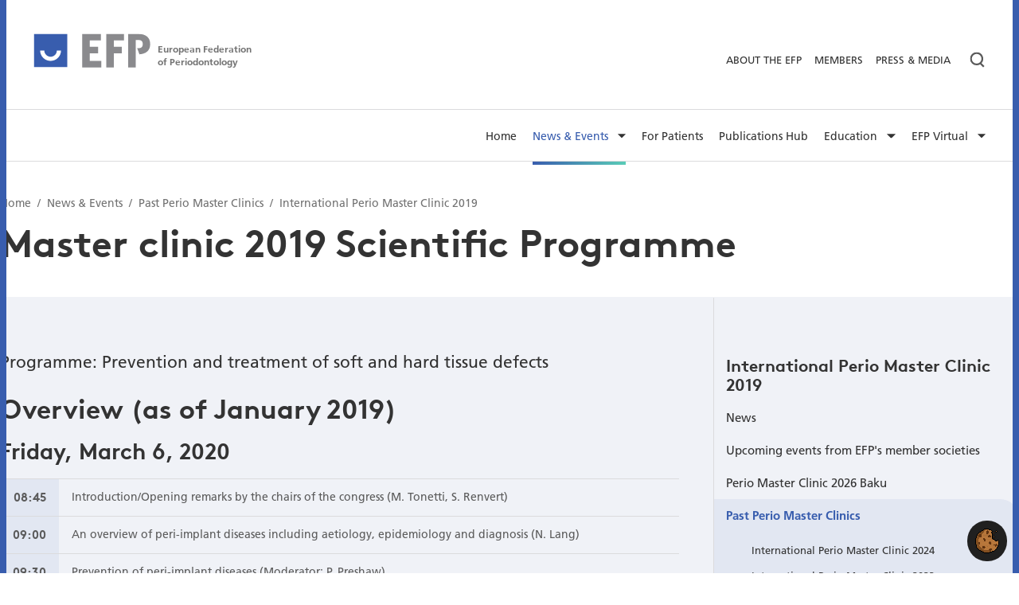

--- FILE ---
content_type: text/html; charset=utf-8
request_url: https://www.efp.org/news-events/past-perio-master-clinics/international-perio-master-clinic-2019/master-clinic-2019-scientific-programme/
body_size: 11805
content:
<!DOCTYPE html> <html dir="ltr" lang="en" prefix="og: http://ogp.me/ns#"> <head> <meta charset="utf-8"> <!-- Designed & Developed by Liquid Light (https://www.liquidlight.co.uk) This website is powered by TYPO3 - inspiring people to share! TYPO3 is a free open source Content Management Framework initially created by Kasper Skaarhoj and licensed under GNU/GPL. TYPO3 is copyright 1998-2026 of Kasper Skaarhoj. Extensions are copyright of their respective owners. Information and contribution at https://typo3.org/ --> <base href="https://www.efp.org"> <link rel="icon" href="/typo3conf/ext/efp/Resources/Public/Images/favicon.ico" type="image/vnd.microsoft.icon"> <title>Master clinic 2019 Scientific Programme - European Federation of Periodontology</title> <meta http-equiv="x-ua-compatible" content="IE=edge"> <meta name="generator" content="TYPO3 CMS"> <meta name="viewport" content="width=device-width, initial-scale=1"> <meta name="robots" content="index,follow"> <meta name="description" content="Master clinic 2019 Scientific Programme- European Federation of Periodontology - Periodontal health for a better life"> <meta name="twitter:card" content="summary"> <link rel="stylesheet" href="/typo3temp/assets/compressed/merged-e9a99e7cb88762c904415c92f5b68c3c-e4b1484c2fd6a3ade6789c8d7e757e53.css.gzip?1765962858" media="all"> <link rel="stylesheet" href="/typo3temp/assets/compressed/merged-ed8c6c65ae64a3fc4bcc5dbe092f6aff-39c3aba2482b994ac9cfc071ee7d5720.css.gzip?1765962858" media="screen"> <link rel="stylesheet" href="/typo3temp/assets/compressed/merged-f9178eb276c3104ebdfd4c5ed0e931ba-6b69b5c4b0e9e018f7fb827eede61db7.css.gzip?1765962858" media="print"> <script src="/typo3temp/assets/compressed/iframemanager-e6136242581d719248c5069df56e85da.js.gzip?1765962858" defer></script> <script src="/typo3temp/assets/compressed/consent-5002e0d0672640754b9353068825d622.js.gzip?1765962858" defer></script> <script>
/*<![CDATA[*/
/*TS_inlineJS*/
document.documentElement.className+=' hasJs';
if(localStorage['EXT:CustomFonts'] && localStorage['EXT:CustomFonts'] === 'Loaded') {document.documentElement.className += ' fontsLoaded';}
function onRecaptchaSubmit() { document.querySelectorAll('[data-callback="onRecaptchaSubmit"]')[0].form.submit(); return false; }

/*]]>*/
</script> <link rel="alternate" type="application/rss+xml" title="News (RSS 2.0)" href="https://www.efp.org/news-events/news/rss"> <link rel="alternate" type="application/rss+xml" title="Upcoming events from EFP's member societies (RSS 2.0)" href="https://www.efp.org/news-events/upcoming-events-from-efps-member-societies/rss"> <link rel="alternate" type="application/rss+xml" title="Member societies (RSS 2.0)" href="https://www.efp.org/about-the-efp/affiliated-societies/rss"> <link rel="alternate" type="application/rss+xml" title="EuroPerio Video Recordings (RSS 2.0)" href="https://www.efp.org/europerio/video-recordings/rss"> <link rel="alternate" type="application/rss+xml" title="Press &amp; Media (RSS 2.0)" href="https://www.efp.org/press-media/rss"> <link rel="search" type="application/opensearchdescription+xml" title="European Federation of Periodontology" href="https://www.efp.org/open-search"> <script>if(localStorage['EXT:CustomFonts'] && localStorage['EXT:CustomFonts'] === 'Loaded') {document.documentElement.className += ' fontsLoaded';}</script><meta name="facebook-domain-verification" content="hu7s0gotl7ingb027q9x4cb6mgxaj9"> <link rel="icon" href="/typo3conf/ext/efp/Resources/Public/Images/favicon.ico" sizes="any"> <link rel="icon" href="/typo3conf/ext/efp/Resources/Public/Images/favicon.svg" type="image/svg+xml"> <link rel="apple-touch-icon" href="/typo3conf/ext/efp/Resources/Public/Images/favicon_180.png"> <link rel="dns-prefetch" href="https://www.googletagmanager.com"> <link rel="preconnect" crossorigin="" href="https://www.googletagmanager.com"> <script>window.dataLayer = window.dataLayer || [];
function gtag(){dataLayer.push(arguments);}
gtag('consent', 'default', {'ad_storage': 'denied','ad_user_data': 'denied','ad_personalization': 'denied','analytics_storage': 'denied','functionality_storage': 'denied','personalization_storage': 'denied','security_storage': 'granted'});</script><script>(function(w,d,s,l,i){w[l]=w[l]||[];w[l].push({'gtm.start':
new Date().getTime(),event:'gtm.js'});var f=d.getElementsByTagName(s)[0],
j=d.createElement(s),dl=l!='dataLayer'?'&l='+l:'';j.async=true;j.src=
'https://www.googletagmanager.com/gtm.js?id='+i+dl;f.parentNode.insertBefore(j,f);
})(window,document,'script','dataLayer','GTM-KFMX2WQ');</script><script type="text/plain" data-service="googletagmanager">gtag('consent', 'update', {'ad_storage': 'granted','ad_user_data': 'granted','ad_personalization': 'granted','analytics_storage': 'granted','functionality_storage': 'granted','personalization_storage': 'granted'});</script><link rel="manifest" href="https://www.efp.org/manifest.webmanifest"> <meta name="theme-color" content="#385DAE"> <script>if(navigator.serviceWorker)navigator.serviceWorker.register('/sw.js', {scope:'/'})</script> <link rel="canonical" href="https://www.efp.org/news-events/past-perio-master-clinics/international-perio-master-clinic-2019/master-clinic-2019-scientific-programme/"> </head> <body itemscope="" itemtype="https://schema.org/WebPage"> <noscript><div style="display:none;visibility:hiddenheight:0px; width:0px; " data-service="googletagmanager" data-id="https://www.googletagmanager.com/ns.html?id=GTM-KFMX2WQ" data-autoscale=""></div></noscript> <div class="page" id="top"> <header class="siteHeader header"> <div class="container"> <div class="logo"> <div class="wrapper"> <a title="European Federation of Periodontology - Periodontal health for a better life" href="https://www.efp.org/"> <span class="name">European Federation of Periodontology</span> <span class="nameSite"></span> <img src="/typo3conf/ext/efp/Resources/Public/Images/logo_print.png" width="599" height="100" alt="European Federation of Periodontology" title="European Federation of Periodontology"> </a> </div> </div> <nav class="mobileNavigation"> <ul role="list"> <li> <a data-target=".navigationWrapper" class="menu" href="/sitemap/"> <span>Menu</span> </a> </li> </ul> </nav> <div class="navigationWrapper"> <button class="searchTrigger" aria-label="Search"><span>Search</span></button> <div class="searchOverlay"> <div class="searchOverlayWrapper"> <div class="searchForm"> <button class="searchOverlayClose"><span>Close</span></button> <div class="searchOverlayIntro"> <h2> What would you like to look for? </h2> </div> <div id="search"> <form action="/search/" method="get" itemprop="potentialAction" itemscope="" itemtype="https://schema.org/SearchAction" role="search" class="searchOverlayForm" data-category="SearchOverlay"> <fieldset> <legend> Site search </legend> <label> <span> Search keyword(s): </span> <input name="query" placeholder="" itemprop="query-input" type="search" size="20" autocomplete="off" aria-label="Search keyword(s)"> </label> <button class="search" title="Search"> <span> Search </span> </button> </fieldset> </form> </div> </div> </div> </div> <div class="headerNavigation"> <div class="wrapper"> <div class="googleTranslate" id="google_translate_element"></div> <nav class="topNavigation"> <div class="wrapper"> <ul role="list" class="navigation horizontal"> <li class=""> <a href="/about-the-efp/" class=""> <span>About the EFP</span> </a> </li> <li class=""> <a href="/members/" class=""> <span>Members</span> </a> </li> <li class=""> <a href="/press-media/" class=""> <span>Press &amp; Media</span> </a> </li> </ul> </div> </nav> </div> </div> <nav class="primaryNavigation"> <div class="wrapper"> <ul role="list" class="navigation horizontal"> <li class=" "> <a href="/" class=" "> <span>Home</span> </a> </li> <li class=" active hasChildren "> <a href="/news-events/" class=" active hasChildren "> <span>News &amp; Events</span> </a> <div class="abstract"> <h3>News &amp; Events</h3> <p>The latest news from the EFP as well as details of its forthcoming events and those of its affiliated national societies of periodontology. </p> </div> <div class="subNavWrapper"> <ul class="subNav" role="list"> <li class=" "> <a href="/news-events/news/" class=" "> <span>News</span> </a> </li> <li class=" "> <a href="/news-events/upcoming-events-from-efps-member-societies/" class=" "> <span>Upcoming events from EFP's member societies</span> </a> </li> <li class=" hasChildren "> <a href="/news-events/perio-master-clinic-2026-baku/" class=" hasChildren "> <span>Perio Master Clinic 2026 Baku</span> </a> <div class="abstract"> <h3>Perio Master Clinic 2026 Baku</h3> <p>The EFP International Perio Master Clinic is the premier forum for the promotion of clinical excellence in emerging and important clinical challenges in our specialty. </p> </div> <div class="subNavWrapper"> <ul class="subNav" role="list"> <li class=" "> <a href="/news-events/perio-master-clinic-2026-baku/about/" class=" "> <span>About</span> </a> </li> <li class=" "> <a href="/news-events/perio-master-clinic-2026-baku/attendance/" class=" "> <span>Attendance</span> </a> </li> <li class=" "> <a href="/news-events/perio-master-clinic-2026-baku/exhibitor-and-sponsor-offer/" class=" "> <span>Exhibitor and Sponsor offer</span> </a> </li> <li class=" "> <a href="/news-events/perio-master-clinic-2026-baku/programme/" class=" "> <span>Programme</span> </a> </li> <li class=" "> <a href="/news-events/perio-master-clinic-2026-baku/registration/" class=" "> <span>Registration</span> </a> </li> <li class=" "> <a href="/news-events/perio-master-clinic-2026-baku/resources/" class=" "> <span>Resources</span> </a> </li> <li class=" "> <a href="/news-events/perio-master-clinic-2026-baku/why-attend/" class=" "> <span>Why attend</span> </a> </li> <li class=" "> <a href="/news-events/perio-master-clinic-2026-baku/welcoming-words/" class=" "> <span>Welcoming Words</span> </a> </li> </ul> </div> </li> <li class=" active hasChildren "> <a href="/news-events/past-perio-master-clinics/" class=" active hasChildren "> <span>Past Perio Master Clinics</span> </a> <div class="abstract"> <h3>Past Perio Master Clinics</h3> <p></p> </div> <div class="subNavWrapper"> <ul class="subNav" role="list"> <li class=" "> <a href="/news-events/past-perio-master-clinics/international-perio-master-clinic-2024/" class=" "> <span>International Perio Master Clinic 2024</span> </a> </li> <li class=" "> <a href="/news-events/past-perio-master-clinics/international-perio-master-clinic-2023/" class=" "> <span>International Perio Master Clinic 2023</span> </a> </li> <li class=" "> <a href="/news-events/past-perio-master-clinics/perio-master-clinic-2023/" class=" "> <span>Perio Master Clinic 2023</span> </a> </li> <li class=" "> <a href="/news-events/past-perio-master-clinics/perio-master-clinic-2020/" class=" "> <span>Perio Master Clinic 2020</span> </a> </li> <li class=" active "> <a href="/news-events/past-perio-master-clinics/international-perio-master-clinic-2019/" class=" active "> <span>International Perio Master Clinic 2019</span> </a> </li> <li class=" "> <a href="/news-events/past-perio-master-clinics/perio-master-clinic-2017/" class=" "> <span>Perio Master Clinic 2017</span> </a> </li> <li class=" "> <a href="/news-events/past-perio-master-clinics/perio-master-clinic-2014/" class=" "> <span>Perio Master Clinic 2014</span> </a> </li> </ul> </div> </li> <li class=" hasChildren "> <a href="/news-events/event-photo-galleries/" class=" hasChildren "> <span>Event photo galleries</span> </a> <div class="abstract"> <h3>Event photo galleries</h3> <p></p> </div> <div class="subNavWrapper"> <ul class="subNav" role="list"> <li class=" "> <a href="/news-events/event-photo-galleries/perio-workshop-2025/" class=" "> <span>Perio Workshop 2025</span> </a> </li> <li class=" "> <a href="/news-events/event-photo-galleries/ga-birmingham-2025/" class=" "> <span>GA Birmingham 2025</span> </a> </li> <li class=" "> <a href="/news-events/event-photo-galleries/efp-focused-workshop-madrid-2025/" class=" "> <span>EFP Focused Workshop Madrid 2025</span> </a> </li> <li class=" "> <a href="/news-events/event-photo-galleries/sidp-focused-workshop-florence-2025/" class=" "> <span>SIdP Focused Workshop Florence 2025</span> </a> </li> <li class=" "> <a href="/news-events/event-photo-galleries/perio-workshop-2024/" class=" "> <span>Perio Workshop 2024</span> </a> </li> <li class=" "> <a href="/news-events/event-photo-galleries/efp-postgraduate-symposium-2024/" class=" "> <span>EFP Postgraduate Symposium 2024</span> </a> </li> <li class=" "> <a href="/news-events/event-photo-galleries/ga-zagreb-2024/" class=" "> <span>GA Zagreb 2024</span> </a> </li> <li class=" "> <a href="/news-events/event-photo-galleries/international-perio-master-clinic-2024-singapore/" class=" "> <span>International Perio Master Clinic 2024 Singapore</span> </a> </li> <li class=" "> <a href="/news-events/event-photo-galleries/economist-impact-white-paper/" class=" "> <span>Economist Impact white paper</span> </a> </li> <li class=" "> <a href="/news-events/event-photo-galleries/perio-workshop-2023/" class=" "> <span>Perio Workshop 2023</span> </a> </li> <li class=" "> <a href="/news-events/event-photo-galleries/international-perio-master-clinic-2023-leon/" class=" "> <span>International Perio Master Clinic 2023 León</span> </a> </li> <li class=" "> <a href="/news-events/event-photo-galleries/ga-helsingor-2023/" class=" "> <span>GA Helsingor 2023</span> </a> </li> <li class=" "> <a href="/news-events/event-photo-galleries/perio-master-clinic-2023-antwerp/" class=" "> <span>Perio Master Clinic 2023 Antwerp</span> </a> </li> <li class=" "> <a href="/news-events/event-photo-galleries/perio-workshop-2022/" class=" "> <span>Perio Workshop 2022</span> </a> </li> <li class=" "> <a href="/news-events/event-photo-galleries/ga-vienna-2022/" class=" "> <span>GA Vienna 2022</span> </a> </li> <li class=" "> <a href="/europerio/about-europerio/picture-galleries/europerio10/" class=" "> <span>EuroPerio10 gallery</span> </a> </li> <li class=" "> <a href="/news-events/event-photo-galleries/postgraduate-symposium-september-2022/" class=" "> <span>Postgraduate Symposium September 2022</span> </a> </li> <li class=" "> <a href="/news-events/event-photo-galleries/focused-workshop-2022/" class=" "> <span>Focused Workshop 2022</span> </a> </li> <li class=" "> <a href="/news-events/event-photo-galleries/europerio9-2018/" class=" "> <span>EuroPerio9 2018</span> </a> </li> </ul> </div> </li> </ul> </div> </li> <li class=" "> <a href="/for-patients/home/" class=" "> <span>For Patients</span> </a> </li> <li class=" "> <a href="/publications-hub/" class=" "> <span>Publications Hub</span> </a> </li> <li class=" hasChildren "> <a href="/education/" class=" hasChildren "> <span>Education</span> </a> <div class="abstract"> <h3>Education</h3> <p>The EFP's work in education includes a set of curricular guidelines for undergraduate dental education, a three-year accredited programme for postgraduate education in periodontology, and some continuing education tools for reference and consultation of dental professionals all along their careers. Besides, this area is the home of the 'EFP Alumni' section.</p> </div> <div class="subNavWrapper"> <ul class="subNav" role="list"> <li class=" "> <a href="/education/undergraduate-education/" class=" "> <span>Undergraduate education</span> </a> </li> <li class=" hasChildren "> <a href="/education/postgraduate-education/" class=" hasChildren "> <span>Postgraduate education</span> </a> <div class="abstract"> <h3>Postgraduate education</h3> <p></p> </div> <div class="subNavWrapper"> <ul class="subNav" role="list"> <li class=" "> <a href="/education/postgraduate-education/accredited-pg-programmes/" class=" "> <span>Accredited PG Programmes</span> </a> </li> <li class=" "> <a href="/education/postgraduate-education/about-the-efp-accredited-pg-programmes/" class=" "> <span>About the EFP Accredited PG Programmes</span> </a> </li> <li class=" "> <a href="/education/postgraduate-education/re-accreditation-process/" class=" "> <span>(Re) Accreditation Process</span> </a> </li> <li class=" "> <a href="/education/postgraduate-education/efp-postgraduate-symposium/" class=" "> <span>EFP Postgraduate Symposium</span> </a> </li> <li class=" "> <a href="/education/postgraduate-education/efp-postgraduate-education-committee/" class=" "> <span>EFP Postgraduate Education Committee</span> </a> </li> </ul> </div> </li> <li class=" hasChildren "> <a href="/education/continuing-education/" class=" hasChildren "> <span>Continuing education</span> </a> <div class="abstract"> <h3>Continuing education</h3> <p></p> </div> <div class="subNavWrapper"> <ul class="subNav" role="list"> <li class=" "> <a href="/education/continuing-education/perio-classification/" class=" "> <span>Perio classification</span> </a> </li> <li class=" "> <a href="/education/continuing-education/clinical-guidelines/" class=" "> <span>Clinical guidelines</span> </a> </li> </ul> </div> </li> </ul> </div> </li> <li class=" hasChildren "> <a href="/efp-virtual/" class=" hasChildren "> <span>EFP Virtual</span> </a> <div class="abstract"> <h3>EFP Virtual</h3> <p></p> </div> <div class="subNavWrapper"> <ul class="subNav" role="list"> <li class=" "> <a href="/efp-virtual/interviews-the-perio-greats/" class=" "> <span>Interviews - the Perio Greats</span> </a> </li> <li class=" "> <a href="/efp-virtual/" class=" "> <span>EFP Virtual</span> </a> </li> </ul> </div> </li> </ul> </div> </nav> </div> </div> </header> <main id="content"> <div class="container"> <!--TYPO3SEARCH_begin--> <div class="pageLayout twoColumnPage"> <div class="wrapper"> <div class="pageRow contentHeader header"> <div class="wrapper"> <div class="breadcrumb"> <div class="wrapper"> <ol itemprop="breadcrumb" itemscope="" itemtype="http://schema.org/BreadcrumbList"> <li itemprop="itemListElement" itemscope="" itemtype="http://schema.org/ListItem"> <meta itemprop="position" content="1"> <a href="/" itemprop="item"> <span itemprop="name"> Home </span> </a> </li> <li itemprop="itemListElement" itemscope="" itemtype="http://schema.org/ListItem"> <meta itemprop="position" content="2"> <a href="/news-events/" itemprop="item"> <span itemprop="name"> News &amp; Events </span> </a> </li> <li itemprop="itemListElement" itemscope="" itemtype="http://schema.org/ListItem"> <meta itemprop="position" content="3"> <a href="/news-events/past-perio-master-clinics/" itemprop="item"> <span itemprop="name"> Past Perio Master Clinics </span> </a> </li> <li itemprop="itemListElement" itemscope="" itemtype="http://schema.org/ListItem"> <meta itemprop="position" content="4"> <a href="/news-events/past-perio-master-clinics/international-perio-master-clinic-2019/" itemprop="item"> <span itemprop="name"> International Perio Master Clinic 2019 </span> </a> </li> </ol> </div> </div> <h1 itemprop="name"><span>Master clinic 2019 Scientific Programme</span></h1> </div> </div> <div class="pageRow content" itemprop="mainContentOfPage" itemscope="" itemtype="http://schema.org/WebPageElement"> <div class="wrapper"> <div class="pageColumn primary"> <div class="wrapper"> <div class="contentWrapper"> <p class="featured">Programme: Prevention and treatment of soft and hard tissue defects</p> <h2>Overview (as of January 2019)</h2> </div> <div class="contentWrapper"> <header><h3 class=""> Friday, March 6, 2020 </h3></header><table class="ce-table ce-table-simple"><tbody> <tr> <th> 08:45 </th> <td> Introduction/Opening remarks by the chairs of the congress (M. Tonetti, S. Renvert) </td> </tr> <tr> <th> 09:00 </th> <td> An overview of peri-implant diseases including aetiology, epidemiology and diagnosis (N. Lang) </td> </tr> <tr> <th> 09:30 </th> <td> Prevention of peri-implant diseases (Moderator: P. Preshaw) </td> </tr> <tr> <th>   </th> <td> D. Thoma: Development of an implant site – planning implications of implant placement for prevention </td> </tr> <tr> <th>   </th> <td> M. Janda: Combining aesthetics and good cleans ability by designing an optimal superstructure </td> </tr> <tr> <th>   </th> <td> Discussion </td> </tr> <tr> <th> 11:00 </th> <td> Coffee Break </td> </tr> <tr> <th> 11:30 </th> <td> Reduction of the risk of peri-implant diseases by improving soft tissues at time of implant placement (Moderator: F. Graziani) </td> </tr> <tr> <th>   </th> <td> M. Sanz: Materials and techniques to increase the width of keratinized tissue at implants </td> </tr> <tr> <th>   </th> <td> O. Zuhr: Plastic surgery techniques to increase the soft tissue thickness at implants </td> </tr> <tr> <th>   </th> <td> Discussion </td> </tr> <tr> <th> 13:00 </th> <td> Lunch Break </td> </tr> <tr> <th> 14:30 </th> <td> Cause related peri-implant therapy (Moderator: S. Murakami) </td> </tr> <tr> <th>   </th> <td> G. Salvi: Non-surgical peri-implant therapy </td> </tr> <tr> <th>   </th> <td> F. Schwarz: The role of laser therapy in the management of peri-implantitis </td> </tr> <tr> <th>   </th> <td> Discussion </td> </tr> <tr> <th> 16:00 </th> <td> Coffee Break </td> </tr> <tr> <th> 16:30 </th> <td> Resective surgical approaches – when is it an option (Moderator: M. Goldstein) </td> </tr> <tr> <th>   </th> <td> J. Meyle: Resective surgery approaches to reduce probing depth and increase cleansability </td> </tr> <tr> <th>   </th> <td> L. Heitz-Mayfield: Benefits and risks of antibiotics and antimicrobials in peri-implant surgery </td> </tr> <tr> <th>   </th> <td> Discussion </td> </tr> <tr> <th> 18:00 </th> <td> Welcome reception </td> </tr> </tbody></table> </div> <div class="contentWrapper"> <header><h3 class=""> Saturday, March 2, 2019 </h3></header><table class="ce-table ce-table-simple"><tbody> <tr> <th> 09:00 </th> <td> Benefits and limitations of regeneration of peri-implant defects (Moderator: J. C. Park) </td> </tr> <tr> <th>   </th> <td> S. Renvert: The use of bone augmentation materials in the regeneration of peri-implantitis defects </td> </tr> <tr> <th>   </th> <td> M. Roccuzzo: Advanced flap management to improve the regenerative outcomes in peri-implantitis defects </td> </tr> <tr> <th>   </th> <td> Discussion </td> </tr> <tr> <th> 10:30 </th> <td> Coffee Break </td> </tr> <tr> <th> 11:00 </th> <td> Management of soft tissue recessions at implants (Moderator: K. Demirel) </td> </tr> <tr> <th>   </th> <td> J.L. Giovannoli: Treatment of mucogingival recessions at existing peri-implantitis sites </td> </tr> <tr> <th>   </th> <td> F. Cairo: Handling of soft tissue recessions in the aesthetic zone </td> </tr> <tr> <th>   </th> <td> Discussion </td> </tr> <tr> <th> 12:30 </th> <td> Take home messages and Closing remarks (M. Tonetti) </td> </tr> <tr> <th> 13:30 </th> <td> Close </td> </tr> </tbody></table> </div> <div class="layout threeColumn frame-none " id="c10195"> <header> <h3 class=""> Faculty </h3> </header> <div class="wrapper"> <div class="column one"> <div class="wrapper"> <div class="contentWrapper"> <p>Cairo, Francesco – Italy<br> Demirel, Korkud – Turkey<br> Giovannoli, Jean Louis – France<br> Goldstein, Moshe – Israel<br> Graziani, Filippo – Italy<br> Heitz-Mayfield, Lisa – Australia<br> Janda, Martin – Sweden</p> </div> </div> </div> <div class="column two"> <div class="wrapper"> <div class="contentWrapper"> <p>Lang, Niklaus – Switzerland<br> Meyle, Joerg – Germany<br> Murakami, Shinya – Japan<br> Park, Jung-Chul – Korea<br> Preshaw, Philip – United Kingdom<br> Renvert, Stefan – Sweden<br> Roccuzzo, Mario – Italy</p> </div> </div> </div> <div class="column three"> <div class="wrapper"> <div class="contentWrapper"> <p>Salvi, Giovanni – Switzerland<br> Sanz, Mariano – Spain<br> Schwarz, Frank – Germany<br> Thoma, Daniel – Switzerland<br> Tonetti, Maurizio – Hong Kong<br> Zuhr, Otto – Germany</p> </div> </div> </div> </div> </div> <div class="contentWrapper"> <header><h3 class=""> Networking Programme </h3></header><h4>Welcome Reception</h4> <p>Friday, March 1, 2019, 19:00</p> <p><em>Details will follow in Winter 2018</em></p> </div> </div> </div> <div class="pageColumn secondary"> <div class="wrapper"> <nav class="secondaryNavigation"> <h2 class="secondaryNavigationTitle"> <span>In</span> <a href="/news-events/past-perio-master-clinics/international-perio-master-clinic-2019/">International Perio Master Clinic 2019</a> </h2> <ul role="list" class="navigation vertical"> <li class=""> <a href="/news-events/news/" class=""> <span>News</span> </a> </li> <li class=""> <a href="/news-events/upcoming-events-from-efps-member-societies/" class=""> <span>Upcoming events from EFP's member societies</span> </a> </li> <li class=""> <a href="/news-events/perio-master-clinic-2026-baku/" class=""> <span>Perio Master Clinic 2026 Baku</span> </a> </li> <li class="active hasChildren "> <a href="/news-events/past-perio-master-clinics/" class="active hasChildren "> <span>Past Perio Master Clinics</span> </a> <ul class="subNav" role="list"> <li class=""> <a href="/news-events/past-perio-master-clinics/international-perio-master-clinic-2024/" class=""> <span>International Perio Master Clinic 2024</span> </a> </li> <li class=""> <a href="/news-events/past-perio-master-clinics/international-perio-master-clinic-2023/" class=""> <span>International Perio Master Clinic 2023</span> </a> </li> <li class=""> <a href="/news-events/past-perio-master-clinics/perio-master-clinic-2023/" class=""> <span>Perio Master Clinic 2023</span> </a> </li> <li class=""> <a href="/news-events/past-perio-master-clinics/perio-master-clinic-2020/" class=""> <span>Perio Master Clinic 2020</span> </a> </li> <li class="active hasChildren "> <a href="/news-events/past-perio-master-clinics/international-perio-master-clinic-2019/" class="active hasChildren "> <span>International Perio Master Clinic 2019</span> </a> <ul class="subNav" role="list"> <li class=""> <a href="/news-events/past-perio-master-clinics/international-perio-master-clinic-2019/master-clinic-2019-photo-gallery/" class=""> <span>Master clinic 2019 photo gallery</span> </a> </li> <li class="active current "> <a href="/news-events/past-perio-master-clinics/international-perio-master-clinic-2019/master-clinic-2019-scientific-programme/" class="active current "> <span>Master clinic 2019 Scientific Programme</span> </a> </li> </ul> </li> <li class=""> <a href="/news-events/past-perio-master-clinics/perio-master-clinic-2017/" class=""> <span>Perio Master Clinic 2017</span> </a> </li> <li class=""> <a href="/news-events/past-perio-master-clinics/perio-master-clinic-2014/" class=""> <span>Perio Master Clinic 2014</span> </a> </li> </ul> </li> <li class=""> <a href="/news-events/event-photo-galleries/" class=""> <span>Event photo galleries</span> </a> </li> </ul> </nav> </div> </div> </div> </div> <div class="pageRow contentFooter footer"> <div class="wrapper"> <div class="box cta" id="c10168" data-overlay="yes" style="background-image: url('/fileadmin/_processed_/1/7/csm_PMC_banner3_09_0a09bee764.jpg');"> <div class="wrapper featured"> <div class="content"> <div class="layout twoColumn frame-none seventyThirty" id="c10176"> <div class="wrapper"> <div class="column one"> <div class="wrapper"> <div class="contentWrapper"> <h2>Highlights from Perio Master Clinic 2020</h2> </div> </div> </div> <div class="column two"> <div class="wrapper"> <div class="contentWrapper"> <p class="button"><a href="https://www.youtube.com/watch?v=UqPqPeE4418" target="_blank" rel="noreferrer">Play video</a></p> </div> </div> </div> </div> </div> </div> </div> </div> <div class="block" id="c4099" data-overlay="yes"> <div class="wrapper standard"> <div class="content"> <div class="box breakout" id="c9544" data-overlay="yes"> <div class="wrapper standard"> <div class="content"> <div class="contentWrapper"> <header><h2 class=""> EFP partners </h2></header><div class="ce-textpic ce-left ce-below"> <div class="ce-bodytext"><p><em>Oral Health Partners:</em></p></div> <div class="ce-gallery" data-ce-columns="1" data-ce-images="5"> <div class="ce-row"><div class="ce-column"><figure class="image"><a href="http://www.dentaid.com" title="Dentaid Partnership"><img class="image-embed-item" title="Dentaid Partnership" alt="Dentaid" src="/fileadmin/uploads/efp/Logos/Logo_Dentaid.svg" width="142" height="40" loading="lazy"></a></figure></div></div> <div class="ce-row"><div class="ce-column"><figure class="image"><a href="https://www.oralbprofessional.co.uk/s/" title="Oral-B Partnership"><img class="image-embed-item" title="Oral-B Partnership" alt="Oral-B " src="/fileadmin/uploads/efp/Logos/Logo_OralB.svg" width="116" height="39" loading="lazy"></a></figure></div></div> <div class="ce-row"><div class="ce-column"><figure class="image"><a href="https://www.colgateprofessional.co.uk/" title="Colgate Partnership"><img class="image-embed-item" title="Colgate Partnership" alt="Colgate" src="/fileadmin/uploads/efp/Logos/Logo_Colgate.svg" width="82" height="40" loading="lazy"></a></figure></div></div> <div class="ce-row"><div class="ce-column"><figure class="image"><a href="https://www.haleon.com/"><img class="image-embed-item" alt="haleon logo" src="/fileadmin/_processed_/5/6/csm_Haleon_logo_7259ce3142.png" width="1200" height="312" loading="lazy"></a></figure></div></div> <div class="ce-row"><div class="ce-column"><figure class="image"><a href="https://www.curaseptworldwide.com/" title="Curasept Partnership"><img class="image-embed-item" title="Curasept Partnership" alt="Curasept" src="/fileadmin/uploads/efp/Logos/CURASEPT_logo_positive.svg" width="255" height="144" loading="lazy"></a></figure></div></div> </div> </div> </div> <div class="contentWrapper"> <div class="ce-textpic ce-left ce-below"><div class="ce-gallery" data-ce-columns="1" data-ce-images="4"> <div class="ce-row"><div class="ce-column"><figure class="image"><a href="https://www.philips.com/"><img class="image-embed-item" src="/fileadmin/uploads/efp/Logos/Philips-logo.svg" width="433" height="80" loading="lazy" alt=""></a></figure></div></div> <div class="ce-row"><div class="ce-column"><figure class="image"><a href="https://www.kenvue.com/healthcare-professionals"><img class="image-embed-item" src="/fileadmin/uploads/efp/Logos/Kenvue_Logo_Black_RGB.png" width="712" height="254" loading="lazy" alt=""></a></figure></div></div> <div class="ce-row"><div class="ce-column"><figure class="image"><a href="/about-the-efp/efp-partners/" title="Straumann Partnership"><img class="image-embed-item" title="Straumann Partnership" alt="Straumann" src="/fileadmin/uploads/efp/Logos/Logo_Straumann.svg" width="181" height="59" loading="lazy"></a></figure></div></div> <div class="ce-row"><div class="ce-column"><figure class="image"><a href="https://www.dentsplysirona.com/en/discover/discover-by-category/implant-dentistry/bone-and-soft-tissue-regeneration.html"><img class="image-embed-item" src="/fileadmin/_processed_/8/7/csm_Dentsply_Sirona_GREY_RGB__1__ad76f4dd5c.png" width="1200" height="344" loading="lazy" alt=""></a></figure></div></div> </div></div> </div> </div> </div> </div> <div class="box breakout" id="c9540" data-overlay="yes"> <div class="wrapper featured"> <div class="content"> <div class="layout twoColumn frame-none seventyThirty" id="c9541"> <div class="wrapper"> <div class="column one"> <div class="wrapper"> <div class="contentWrapper"> <h3>International &amp; European Association Awards</h3> <p>2021 Winner - European Association of the year</p> </div> </div> </div> <div class="column two"> <div class="wrapper"> <div class="contentWrapper"> <div class="ce-image ce-center ce-above"><div class="ce-gallery" data-ce-columns="1" data-ce-images="1"><div class="ce-outer"><div class="ce-inner"><div class="ce-row"><div class="ce-column"><figure class="image"><img class="image-embed-item" src="/fileadmin/user_upload/association_award_logo_European_Federation_of_Periodontology__1_.png" width="600" height="140" loading="lazy" alt=""></figure></div></div></div></div></div></div> </div> </div> </div> </div> </div> </div> </div> </div> </div> </div> </div> <svg class="symbols" style="height: 0; width: 0; position: absolute; visibility: hidden"> <defs> <!-- Play button --> <linearGradient x1="50%" y1="0%" x2="50%" y2="100%" id="playBtnBg"> <stop stop-color="#93E8DC" offset="0%"></stop> <stop stop-color="#5ACCB7" offset="100%"></stop> </linearGradient> <!-- Teeth --> <linearGradient x1="14.409%" y1="0%" x2="87.661%" y2="109.936%" id="teethGradient"> <stop stop-color="#385DAE" offset="0%"></stop> <stop stop-color="#30BFB1" offset="100%"></stop> </linearGradient> <!-- Doctor --> <linearGradient x1="-13.733%" y1="35.986%" x2="134.482%" y2="74.543%" id="doctorGradA"> <stop stop-color="#385DAE" offset="0%"></stop> <stop stop-color="#30BFB1" offset="100%"></stop> </linearGradient> <linearGradient x1="31.428%" y1="-45.844%" x2="122.765%" y2="250.361%" id="doctorGradB"> <stop stop-color="#385DAE" offset="0%"></stop> <stop stop-color="#5ACCB7" offset="100%"></stop> </linearGradient> <linearGradient x1="32.359%" y1="11.933%" x2="185.342%" y2="344.805%" id="doctorGradC"> <stop stop-color="#385DAE" offset="0%"></stop> <stop stop-color="#5ACCB7" offset="100%"></stop> </linearGradient> <!-- Implant --> <linearGradient x1="30.511%" y1="-88.574%" x2="77.189%" y2="174.755%" id="implantGradA"> <stop stop-color="#385DAE" offset="0%"></stop> <stop stop-color="#5ACCB7" offset="100%"></stop> </linearGradient> <linearGradient x1="-31.267%" y1="38.202%" x2="122.246%" y2="59.778%" id="implantGradB"> <stop stop-color="#3863AF" offset="0%"></stop> <stop stop-color="#31A9B1" offset="100%"></stop> </linearGradient> <!-- Archive --> <linearGradient x1="-10.361%" y1="26.467%" x2="62.538%" y2="107.642%" id="archiveGradA"> <stop stop-color="#385DAE" offset="0%"></stop> <stop stop-color="#30BFB1" offset="100%"></stop> </linearGradient> <linearGradient x1="-16.673%" y1="2.438%" x2="115.512%" y2="96.569%" id="archiveGradB"> <stop stop-color="#385DAE" offset="0%"></stop> <stop stop-color="#30BFB1" offset="100%"></stop> </linearGradient> <linearGradient x1="11.618%" y1="0%" x2="110.436%" y2="128.974%" id="archiveGradC"> <stop stop-color="#385DAE" offset="0%"></stop> <stop stop-color="#30BFB1" offset="100%"></stop> </linearGradient> </defs> <symbol id="svgLogo" class="animatedLogo" viewBox="-10 0 150 41"> <title>EFP Logo</title> <desc>Animated logo</desc> <g class="logoSymbol" fill="none" fill-rule="evenodd"> <rect class="logoBg" fill="#385DAE" width="40" height="40"></rect> <path class="logoShape" d="M12.089 21H8.056a12.036 12.036 0 003.53 8.034 12.037 12.037 0 008.534 3.54c3.328 0 6.346-1.354 8.532-3.54A12.037 12.037 0 0032.182 21h-4.033a8.02 8.02 0 01-2.343 5.186 8.02 8.02 0 01-5.686 2.358 8.024 8.024 0 01-5.687-2.358A8.02 8.02 0 0112.089 21z"></path> </g> <path class="logoLetters" d="M65.007 23.773h9.88v-7.83h-9.88V8.217h12.97V.383H56.314v40.25h22.202v-7.834h-13.51zM84.415 40.633H93.1v-16.86h9.395v-7.83h-9.395V8.217h11.994V.383h-20.68zM121.28.383h-11.367v40.25h8.686V7.785h3.382c3.342 0 4.89 1.55 4.89 4.887 0 3.336-1.548 4.894-4.89 4.894h-1.603l2.636 7.343c8.11-.525 12.556-4.825 12.556-12.237 0-7.923-5.084-12.29-14.29-12.29"></path> </symbol> <symbol id="svgPlayBtn" class="playBtn" viewBox="0 0 58 58"> <title>Play icon</title> <circle class="playBtnShadow" cx="29" cy="29" r="29" fill="#5ACCB7"></circle> <circle class="playBtnCircle" cx="29" cy="29" r="20" fill="url(#playBtnBg)"></circle> <path class="playBtnIcon" d="M26.44 37l8-7-8-7z"></path> </symbol> <symbol id="svgIconTeeth" class="outlineIcon teeth" viewBox="0 0 74 74"> <title>Icon Teeth</title> <circle class="bg" fill="#F0F2F7" cx="37" cy="37" r="37"></circle> <path class="shape" fill="none" d="M48.745 22.525c-1.651-1.673-3.834-2.573-6.152-2.525a8.333 8.333 0 00-4.808 1.665 8.516 8.516 0 00-.597.49 8.65 8.65 0 00-.598-.489A8.354 8.354 0 0031.78 20c-2.314-.047-4.502.851-6.152 2.524-1.667 1.69-2.598 3.967-2.628 6.41-.04 3.346 1.673 6.434 4.464 8.058l2.561 15.115c.094.553.369 1.032.791 1.367.43.34 1.001.526 1.664.526.563 0 1.076-.234 1.459-.61.398-.391.656-.936.692-1.545l.42-7.01a2.213 2.213 0 01.655-1.449c.388-.381.912-.61 1.481-.61.57 0 1.092.229 1.48.61.374.367.621.875.656 1.448l.42 7.01c.037.61.298 1.157.733 1.543.44.39 1.046.613 1.752.613.518 0 .997-.196 1.37-.523.386-.339.658-.817.75-1.368L46.91 36.99c2.8-1.622 4.505-4.711 4.463-8.057-.03-2.443-.96-4.72-2.628-6.41z" stroke="url(#teethGradient)" stroke-width="2.4"></path> </symbol> <symbol id="svgIconDoctor" class="outlineIcon doctor" viewBox="0 0 74 74"> <title>Icon Doctor</title> <circle class="bg" fill="#F0F2F7" cx="37" cy="37" r="37"></circle> <path class="doctorBody" fill="none" stroke="url(#doctorGradA)" stroke-width="2.4" d="M19.2 20.495h-4.4c-8.2 0-14.8 6.6-14.8 14.8v3.2h34v-3.2c0-8.2-6.6-14.8-14.8-14.8z" transform="translate(20 18)"></path> <path fill="#D8D8D8" stroke="#385DAE" d="M29.5 24.5l15.7-.105"></path> <path fill="#EDF0F7" stroke="#385DAE" d="M37 21.895a2.5 2.5 0 11-.002 5.002A2.5 2.5 0 0137 21.895z"></path> <path class="doctorCollar" fill="none" stroke="url(#doctorGradB)" stroke-width="2.4" d="M17 37.495v-7.8c2.977-5.283 4.815-8.56 5.515-9.828 1.05-1.904 2.046-2.936 2.046-3.886 0-.95-3.738-2.813-5.06-2.813h-4.664c-.78 0-5.725 1.2-5.038 3.238.174.514.956 1.946 2.005 3.922 1.96 3.696 5.427 9.58 5.21 9.724" stroke-linejoin="round" transform="translate(20 18)"></path> <path class="doctorHead" fill="none" stroke="url(#doctorGradC)" stroke-width="2.4" d="M25.2 4.6v8.2c0 1-.19 1.96-.52 2.85C23.53 18.76 20.57 21 17 21c-3.5 0-6.51-2.25-7.67-5.36-.34-.89-.53-1.84-.53-2.84V4.6C8.8 2 10.9 0 13.4 0h7.2c2.6 0 4.6 2.1 4.6 4.6z" transform="translate(20 18)"></path> </symbol> <symbol id="svgIconImplant" class="outlineIcon implant" viewBox="0 0 74 74"> <title>Icon Implant</title> <circle class="bg" fill="#F0F2F7" cx="37" cy="37" r="37"></circle> <g stroke-width="2.4"> <path class="implantRoot" fill="none" stroke="url(#teethGradient)" stroke-width="2.4" d="M12 33.5V17.1h4.196v16.4z" transform="translate(23 20)"></path> <path class="implantCrown" fill="none" stroke="url(#archiveGradA)" d="M23.214 17.146c3.051-1.443 5.166-4.54 5.166-8.138A9.008 9.008 0 0019.373 0c-1.931 0-3.717.787-5.183 1.822C12.723.787 10.939 0 9.007 0A9.007 9.007 0 000 9.008c0 3.598 2.115 6.695 5.166 8.138h18.048z" stroke-linecap="round" transform="translate(23 20)"></path> <g stroke="#348EB1"> <path d="M26.5 41.5h21"></path> <path d="M28.5 45.5h17.4"></path> <path d="M30.5 49.5h13.4"></path> <path d="M32.5 53.5h10"></path> </g> </g> </symbol> <symbol id="svgIconArchive" class="outlineIcon archive" viewBox="0 0 74 74"> <circle class="bg" fill="#F0F2F7" cx="37" cy="37" r="37"></circle> <path class="archiveFolderBg" fill="none" stroke-width="2.4" stroke="url(#archiveGradA)" d="M32.544 27.108l7.063-19.014h-7.063z" transform="translate(20.156 23.245)"></path> <path class="archiveFolderFg" fill="none" stroke-width="2.4" stroke="url(#archiveGradB)" d="M0 0l.049 27.421h32.495V4.241h-16.91L12.077 0z" transform="translate(20.156 23.245)"></path> <path class="arrow" d="M16.652 11.755v7.052l2.092-2.092 1.415 1.414-4.507 4.509-4.508-4.509 1.415-1.414 2.092 2.092v-7.052h2z" fill="url(#archiveGradC)" transform="translate(20 23)"></path> </symbol> <symbol id="svgIconBook" class="outlineIcon book" viewBox="0 0 74 74"> <circle class="bg" fill="#F0F2F7" cx="37" cy="37" r="37"></circle> <g stroke="#348EB1" fill="none" stroke-width="2.4"> <path d="M21.885 29.927h11.6"></path> <path d="M21.885 36.401h11.6"></path> <path d="M21.885 42.874h11.6"></path> <path d="M41.059 29.927h11.6"></path> <path d="M41.059 36.401h11.6"></path> <path d="M41.059 42.874h11.6"></path> <path d="M37.291 54.037V22"></path> <path class="bookShape" stroke="url(#teethGradient)" d="M38.861 52.881a7.517 7.517 0 014.271-1.33h13.345V22H18v29.55h13.346c1.525 0 3.015.463 4.27 1.33l1.675 1.156 1.57-1.156z" stroke-width="2.4"></path> </g> </symbol> </svg> </div> </div> </div> </div> <!--TYPO3SEARCH_end--> </div> </main> <footer class="siteFooter footer"> <div class="container"> <div class="logo footerLogo"> <div class="wrapper"> <div class="logo"> <div class="wrapper"> <a title="European Federation of Periodontology - Periodontal health for a better life" href="https://www.efp.org/"> <span class="name">European Federation of Periodontology</span> <span class="nameSite"></span> <img src="/typo3conf/ext/efp/Resources/Public/Images/logo_print.png" width="599" height="100" alt="European Federation of Periodontology" title="European Federation of Periodontology"> </a> </div> </div> </div> </div> <div class="subFooter"> <div class="social"> <ul> <li> <a href="https://twitter.com/perioeurope" rel="noopener" title="Follow European Federation of Periodontology on Twitter"> <span>Perioeurope</span> </a> </li> <li> <a href="https://linkedin.com/company/the-european-federation-of-periodontology" rel="noopener" title="Follow European Federation of Periodontology on LinkedIn"> <span>The-european-federation-of-periodontology</span> </a> </li> <li> <a href="https://facebook.com/EFP.org" rel="noopener" title="European Federation of Periodontology on Facebook"> <span>EFP.org</span> </a> </li> <li> <a href="https://youtube.com/channel/UCdfi5VaOqENphhK2B5wYmVQ" rel="noopener" title="European Federation of Periodontology on YouTube"> <span>Channel/UCdfi5VaOqENphhK2B5wYmVQ</span> </a> </li> <li> <a href="https://www.instagram.com/perioeurope" rel="noopener" title="European Federation of Periodontology on Instagram"> <span>Perioeurope</span> </a> </li> </ul> </div> <nav class="footerNavigation"> <div class="wrapper"> <ul role="list" class="navigation horizontal"> <li class=""> <a href="/faqs/" class=""> <span>FAQs</span> </a> </li> <li class=""> <a href="/cookies-policy/" class=""> <span>Cookies Policy</span> </a> </li> <li class=""> <a href="/privacy-policy/" class=""> <span>Privacy Policy</span> </a> </li> <li class=""> <a href="/accessibility-statement/" class=""> <span>Accessibility Statement</span> </a> </li> <li class=""> <a href="/sitemap/" class=""> <span>Sitemap</span> </a> </li> <li class=""> <a href="/site-credits/" class=""> <span>Site credits</span> </a> </li> <li class=""> <a href="/search/" class=""> <span>Search</span> </a> </li> </ul> </div> </nav> <div class="copyright"> © 2026 European Federation of Periodontology </div> <div class="credits"> <div class="wrapper"> <a href="https://www.liquidlight.co.uk/" rel="noopener"> Web design agency </a> - Liquid Light </div> </div> </div> </div> </footer> </div> <script data-schema="WebSite" type="application/ld+json">{"@context":"http:\/\/schema.org","@type":"WebSite","name":"European Federation of Periodontology","url":"https:\/\/www.efp.org\/","description":"Periodontal health for a better life","potentialAction":{"@type":"SearchAction","target":"https:\/\/www.efp.org\/search\/?query={query}","query-input":"required name=query"}}</script> <script data-schema="Organization" type="application/ld+json">{"@context":"http:\/\/schema.org","@type":"Organization","name":"European Federation of Periodontology","url":"https:\/\/www.efp.org\/","description":"Periodontal health for a better life"}</script> <div class="tx-cf-cookiemanager"> <div style="display: none;" id="cf-cookiemanager-1682010733" data-page="" data-url="[base64]"></div> <div class="cf-cookie-openconsent"> <a type="button" data-cc="c-settings" href="#" title="cookie consent" aria-haspopup="dialog"> <img title="Cookie Settings" alt="Cookie Extension Logo" src="/typo3conf/ext/cf_cookiemanager/Resources/Public/Icons/Extension.svg" width="30" height="32"> </a> </div> </div> <script src="https://www.google.com/recaptcha/api.js?hl="></script> <script src="/typo3temp/assets/compressed/merged-351c1bf4ece8d787cd894d9c82c16e73-fcde6b7aa24d85ce7ad2d6a894fa325a.js.gzip?1765962858"></script> <script defer data-script-blocking-disabled="true" src="/typo3temp/assets/cookieconfig08cf9f30c0aeee1c326eebbe2575f64f7.js?1769013240"></script> <script src="//translate.google.com/translate_a/element.js?cb=googleTranslateElementInit"></script> <script>
				window.googleTranslateElementInit = function() {
					new google.translate.TranslateElement({
						pageLanguage: 'en',
						includedLanguages: 'es,it,fr,de,pt,hr',
						layout: google.translate.TranslateElement.InlineLayout.SIMPLE
					}, 'google_translate_element');
				}
			</script> <script type="text/plain" data-service="linkedin">
				_linkedin_partner_id = "2739681";
				window._linkedin_data_partner_ids = window._linkedin_data_partner_ids || [];
				window._linkedin_data_partner_ids.push(_linkedin_partner_id);
			</script> <script type="text/plain" data-service="linkedin">
				(function(l) {if (!l){window.lintrk = function(a,b){window.lintrk.q.push([a,b])};window.lintrk.q=[]}
				var s = document.getElementsByTagName("script")[0];
				var b = document.createElement("script");
				b.type = "text/javascript";b.async = true;
				b.src = "https://snap.licdn.com/li.lms-analytics/insight.min.js";
				s.parentNode.insertBefore(b, s);})(window.lintrk);
			</script> <noscript><img height="1" width="1" style="display:none;" alt="" src="https://px.ads.linkedin.com/collect/?pid=2739681&amp;fmt=gif"></noscript> </body> </html> 

--- FILE ---
content_type: image/svg+xml
request_url: https://www.efp.org/fileadmin/uploads/efp/Logos/Philips-logo.svg
body_size: 496
content:
<?xml version="1.0" encoding="UTF-8"?>
<svg xmlns="http://www.w3.org/2000/svg" xmlns:xlink="http://www.w3.org/1999/xlink" width="433px" height="80px" viewBox="0 0 433 80" version="1.1">
  <title>g2853</title>
  <desc>Created with Sketch.</desc>
  <g id="Page-1" stroke="none" stroke-width="1" fill="none" fill-rule="evenodd">
    <g id="g2853" transform="translate(216.756757, 40.000000) scale(1, -1) translate(-216.756757, -40.000000) " fill="#0B5ED7" fill-rule="nonzero">
      <path d="M146.940541,78.0108108 L123.718919,78.0108108 L123.718919,47.772973 L99.5459459,47.772973 L99.5459459,78.0108108 L76.3243243,78.0108108 L76.3243243,1.93513514 L99.5459459,1.93513514 L99.5459459,31.8594595 L123.718919,31.8594595 L123.718919,1.93513514 L146.940541,1.93513514 L146.940541,78.0108108 L146.940541,78.0108108 Z M227.718919,17.2216216 L227.718919,78.0108108 L204.497297,78.0108108 L204.497297,1.93513514 L246.486486,1.93513514 L249.978378,17.2216216 L227.718919,17.2216216 L227.718919,17.2216216 Z M187.32973,78.0108108 L164.108108,78.0108108 L164.108108,1.93513514 L187.32973,1.93513514 L187.32973,78.0108108 Z M281.47027,78.0108108 L258.259459,78.0108108 L258.259459,1.93513514 L281.47027,1.93513514 L281.47027,78.0108108 Z M395.956757,58.5945946 C395.956757,62.7351351 400.097297,64.6486486 406.767568,64.6486486 C414.086486,64.6486486 422.043243,63.0486486 427.448649,60.8108108 L425.545946,77.372973 C419.491892,78.6486486 414.086486,79.6 404.237838,79.6 C385.47027,79.6 372.745946,72.1945946 372.745946,56.6810811 C372.745946,29.9459459 409.016216,35.3513514 409.016216,22.9405405 C409.016216,18.172973 405.502703,15.6324324 396.918919,15.6324324 C389.297297,15.6324324 377.513514,18.172973 370.518919,21.6756757 L373.07027,4.16216216 C380.064865,1.61081081 389.6,0.345945946 397.243243,0.345945946 C416.637838,0.345945946 432.540541,6.71351351 432.540541,25.8162162 C432.540541,51.2648649 395.956757,46.4972973 395.956757,58.5945946 M330.454054,20.0756757 C352.064865,20.0756757 365.751351,31.2216216 365.751351,50.6378378 C365.751351,71.9567568 351.124324,79.6 327.264865,79.6 C318.043243,79.6 306.908108,78.9621622 298.962162,78.0108108 L298.962162,1.93513514 L322.183784,1.93513514 L322.183784,20.0756757 L330.454054,20.0756757 L330.454054,20.0756757 Z M342.854054,50.3135135 C342.854054,40.4540541 338.086486,33.7621622 325.989189,33.7621622 L322.183784,33.7621622 L322.183784,65.2 C323.535135,65.2756757 324.8,65.2756757 325.989189,65.2756757 C337.437838,65.2756757 342.854054,59.8702703 342.854054,50.3135135 M31.8054054,20.0756757 C53.427027,20.0756757 67.1027027,31.2216216 67.1027027,50.6378378 C67.1027027,71.9567568 52.4756757,79.6 28.627027,79.6 C19.3945946,79.6 8.27027027,78.9621622 0.313513514,78.0108108 L0.313513514,1.93513514 L23.5351351,1.93513514 L23.5351351,20.0756757 L31.8054054,20.0756757 L31.8054054,20.0756757 Z M44.2162162,50.3135135 C44.2162162,40.4540541 39.4378378,33.7621622 27.3513514,33.7621622 L23.5351351,33.7621622 L23.5351351,65.2 C24.8864865,65.2756757 26.1621622,65.2756757 27.3513514,65.2756757 C38.8,65.2756757 44.2162162,59.8702703 44.2162162,50.3135135" id="path2859"></path>
    </g>
  </g>
</svg>
